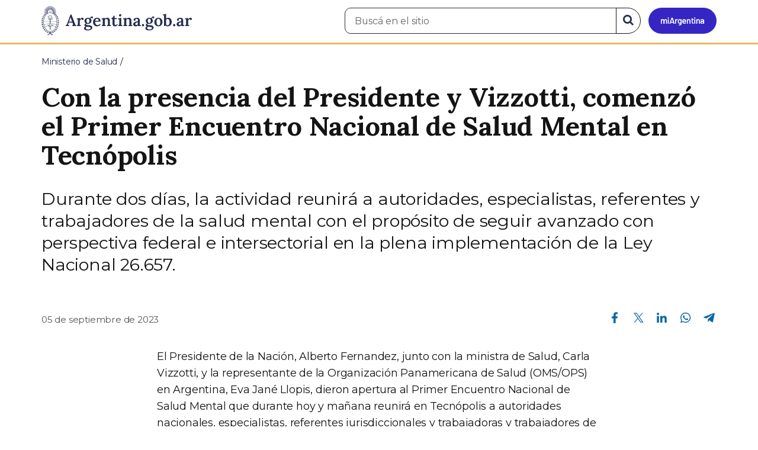

--- FILE ---
content_type: text/html; charset=utf-8
request_url: https://www.argentina.gob.ar/noticias/con-la-presencia-del-presidente-y-vizzotti-comenzo-el-primer-encuentro-nacional-de-salud
body_size: 9639
content:

 <!DOCTYPE html>
<html lang="es" dir="ltr" prefix="content: http://purl.org/rss/1.0/modules/content/ dc: http://purl.org/dc/terms/ foaf: http://xmlns.com/foaf/0.1/ rdfs: http://www.w3.org/2000/01/rdf-schema# sioc: http://rdfs.org/sioc/ns# sioct: http://rdfs.org/sioc/types# skos: http://www.w3.org/2004/02/skos/core# xsd: http://www.w3.org/2001/XMLSchema#">
<head>
  <link rel="profile" href="http://www.w3.org/1999/xhtml/vocab" />
  <meta name="viewport" content="width=device-width, initial-scale=1.0">
  <!-- Nav and address bar color -->
  <meta name="theme-color" content="#242C4F">
  <meta name="msapplication-navbutton-color" content="#242C4F">
  <meta name="apple-mobile-web-app-status-bar-style" content="#242C4F">
  <script>
  dataLayer = [{
    'userIPaddress': '192.168.32.117',
  }];
  </script>
  <!-- Google Tag Manager -->
  <script>(function(w,d,s,l,i){w[l]=w[l]||[];w[l].push({'gtm.start':
  new Date().getTime(),event:'gtm.js'});var f=d.getElementsByTagName(s)[0],
  j=d.createElement(s),dl=l!='dataLayer'?'&l='+l:'';j.async=true;j.src=
  'https://www.googletagmanager.com/gtm.js?id='+i+dl;f.parentNode.insertBefore(j,f);
  })(window,document,'script','dataLayer','GTM-P68ZXT');</script>
  <!-- End Google Tag Manager -->
  <meta http-equiv="Content-Type" content="text/html; charset=utf-8" />
<meta name="gtm-id" content="396499" />
<meta name="gtm-tipo" content="noticia" />
<meta name="gtm-padres" content="9063" />
<meta name="gtm-padre" content="Ministerio de Salud" />
<meta name="gtm-raiz" content="Ministerio de Salud" />
<meta name="google-site-verification" content="fr0vldZfY64iDak0RkGzC7B2MBqjWAChwEIr8xTJomU" />
<link href="https://www.argentina.gob.ar/manifest.json" rel="manifest" />
<meta name="description" content="Durante dos días, la actividad reunirá a autoridades, especialistas, referentes y trabajadores de la salud mental con el propósito de seguir avanzado con perspectiva federal e intersectorial en la plena implementación de la Ley Nacional 26.657." />
<meta name="keywords" content="gobierno, argentino, nacional, gobierno argentino, gobierno nacional, República Argentina, administración, gestión, pública, administración pública, gestión pública, digital, trámites, servicios, trámites en línea, gobierno digital, servicios en línea, servicios digitales, Estado, transparencia, ciudadanos, modernización, organismo, organismo público, organismos públicos, organismos, beneficios, beneficios" />
<link rel="image_src" href="https://www.argentina.gob.ar/sites/default/files/argentina-fb.png" />
<link rel="canonical" href="https://www.argentina.gob.ar/noticias/con-la-presencia-del-presidente-y-vizzotti-comenzo-el-primer-encuentro-nacional-de-salud" />
<link rel="shortlink" href="https://www.argentina.gob.ar/node/396499" />
<meta property="og:site_name" content="Argentina.gob.ar" />
<meta property="og:url" content="https://www.argentina.gob.ar/noticias/con-la-presencia-del-presidente-y-vizzotti-comenzo-el-primer-encuentro-nacional-de-salud" />
<meta property="og:title" content="Con la presencia del Presidente y Vizzotti, comenzó el Primer Encuentro Nacional de Salud Mental en Tecnópolis" />
<meta property="og:description" content="Durante dos días, la actividad reunirá a autoridades, especialistas, referentes y trabajadores de la salud mental con el propósito de seguir avanzado con perspectiva federal e intersectorial en la plena implementación de la Ley Nacional 26.657." />
<meta property="og:updated_time" content="2023-09-05T20:32:00-03:00" />
<meta property="og:image" content="https://www.argentina.gob.ar/sites/default/files/2023/09/05_09_23_salud_mental_destacada.jpg" />
<meta property="og:image:url" content="https://www.argentina.gob.ar/sites/default/files/2023/09/05_09_23_salud_mental_destacada.jpg" />
<meta name="twitter:card" content="summary" />
<meta name="twitter:url" content="https://www.argentina.gob.ar/noticias/con-la-presencia-del-presidente-y-vizzotti-comenzo-el-primer-encuentro-nacional-de-salud" />
<meta name="twitter:title" content="Con la presencia del Presidente y Vizzotti, comenzó el Primer" />
<meta name="twitter:description" content="Durante dos días, la actividad reunirá a autoridades, especialistas, referentes y trabajadores de la salud mental con el propósito de seguir avanzado con perspectiva federal e intersectorial en la plena implementación de la Ley Nacional 26.657." />
<meta name="twitter:image" content="https://www.argentina.gob.ar/sites/default/files/argentina-fb.png" />
<meta property="article:author" content="https://www.facebook.com/casarosadaargentina/" />
<meta property="article:published_time" content="2023-09-05T20:32:00-03:00" />
<meta property="article:modified_time" content="2023-09-05T20:32:00-03:00" />
<link rel="shortcut icon" href="https://www.argentina.gob.ar/profiles/argentinagobar/themes/argentinagobar/argentinagobar_theme/favicon.ico" type="image/vnd.microsoft.icon" />
<link rel="apple-touch-icon" href="https://www.argentina.gob.ar/sites/default/files/icon/icon-180x180.png" sizes="180x180" />
<link rel="apple-touch-icon-precomposed" href="https://www.argentina.gob.ar/sites/default/files/icon/icon-180x180.png" sizes="180x180" />
  <title>Con la presencia del Presidente y Vizzotti, comenzó el Primer Encuentro Nacional de Salud Mental en Tecnópolis | Argentina.gob.ar</title>
  <style>
@import url("https://www.argentina.gob.ar/modules/system/system.base.css?t8s1vr");
</style>
<style>
@import url("https://www.argentina.gob.ar/profiles/argentinagobar/modules/argentinagobar/argentinagobar_search/css/search.css?t8s1vr");
@import url("https://www.argentina.gob.ar/profiles/argentinagobar/modules/argentinagobar/argentinagobar_webform/css/custom-chosen.css?t8s1vr");
@import url("https://www.argentina.gob.ar/modules/field/theme/field.css?t8s1vr");
@import url("https://www.argentina.gob.ar/profiles/argentinagobar/modules/contrib/field_hidden/field_hidden.css?t8s1vr");
@import url("https://www.argentina.gob.ar/modules/node/node.css?t8s1vr");
@import url("https://www.argentina.gob.ar/profiles/argentinagobar/modules/contrib/user_prune/css/user_prune.css?t8s1vr");
@import url("https://www.argentina.gob.ar/profiles/argentinagobar/modules/contrib/views/css/views.css?t8s1vr");
</style>
<style>
@import url("https://www.argentina.gob.ar/profiles/argentinagobar/modules/contrib/ctools/css/ctools.css?t8s1vr");
@import url("https://www.argentina.gob.ar/profiles/argentinagobar/modules/contrib/drupar_filtros/css/galeria.css?t8s1vr");
@import url("https://www.argentina.gob.ar/profiles/argentinagobar/modules/contrib/jgm_subastas/css/aabe.css?t8s1vr");
@import url("https://www.argentina.gob.ar/profiles/argentinagobar/modules/contrib/panels/css/panels.css?t8s1vr");
@import url("https://www.argentina.gob.ar/profiles/argentinagobar/modules/contrib/rate/rate.css?t8s1vr");
@import url("https://www.argentina.gob.ar/profiles/argentinagobar/modules/argentinagobar/argentinagobar_campana_gubernamental/css/argentinagobar_campana_gubernamental.css?t8s1vr");
</style>
<link type="text/css" rel="stylesheet" href="https://cdnjs.cloudflare.com/ajax/libs/font-awesome/4.7.0/css/font-awesome.css" media="all" />
<link type="text/css" rel="stylesheet" href="https://fonts.googleapis.com/css2?family=Encode+Sans:wght@100;200;300;400;500;600;700;800;900&amp;display=swap" media="all" />
<style>
@import url("https://www.argentina.gob.ar/profiles/argentinagobar/themes/contrib/poncho/vendor/bootstrap/css/bootstrap.min.css?t8s1vr");
@import url("https://www.argentina.gob.ar/profiles/argentinagobar/themes/contrib/poncho/css/icono-arg.css?t8s1vr");
@import url("https://www.argentina.gob.ar/profiles/argentinagobar/themes/contrib/poncho/css/poncho.min.css?t8s1vr");
</style>
  <!-- HTML5 element support for IE6-8 -->
  <!--[if lt IE 9]>
    <script src="//html5shiv.googlecode.com/svn/trunk/html5.js"></script>
  <![endif]-->
  <script src="/profiles/argentinagobar/libraries/jquery.jquery-371/jquery-3.7.1.min.js?v=3.7.1"></script>
<script>jQuery.migrateMute=true;jQuery.migrateTrace=false;</script>
<script src="/profiles/argentinagobar/libraries/jquery.jquery-migrate/jquery-migrate-3.5.2.min.js?v=3.5.2"></script>
<script src="https://www.argentina.gob.ar/misc/jquery-extend-3.4.0.js?v=3.7.1"></script>
<script src="https://www.argentina.gob.ar/misc/jquery-html-prefilter-3.5.0-backport.js?v=3.7.1"></script>
<script src="https://www.argentina.gob.ar/misc/jquery.once.js?v=1.2"></script>
<script src="https://www.argentina.gob.ar/misc/drupal.js?t8s1vr"></script>
<script src="https://www.argentina.gob.ar/profiles/argentinagobar/modules/contrib/jquery_update/js/jquery_browser.js?v=0.0.1"></script>
<script src="https://www.argentina.gob.ar/misc/form-single-submit.js?v=7.103"></script>
<script src="https://www.argentina.gob.ar/profiles/argentinagobar/modules/argentinagobar/argentinagobar_areas/js/colorFondoGrupoAtajos.js?t8s1vr"></script>
<script src="https://www.argentina.gob.ar/profiles/argentinagobar/modules/argentinagobar/argentinagobar_tramites/js/resize_media.js?t8s1vr"></script>
<script src="https://www.argentina.gob.ar/profiles/argentinagobar/modules/argentinagobar/argentinagobar_usuarios/js/limpiarCampo.js?t8s1vr"></script>
<script src="https://www.argentina.gob.ar/profiles/argentinagobar/modules/contrib/entityreference/js/entityreference.js?t8s1vr"></script>
<script src="https://www.argentina.gob.ar/sites/default/files/languages/es_-ItMtJilxuuiLFTCnmK_k5zP6zPqMXd_ji181zFXfvs.js?t8s1vr"></script>
<script src="https://www.argentina.gob.ar/profiles/argentinagobar/modules/contrib/drupar_filtros/js/mdBlank.js?t8s1vr"></script>
<script src="https://www.argentina.gob.ar/profiles/argentinagobar/modules/contrib/drupar_filtros/js/galeria.js?t8s1vr"></script>
<script src="https://www.argentina.gob.ar/profiles/argentinagobar/modules/contrib/drupar_filtros/js/jquery.touchSwipe.min.js?t8s1vr"></script>
<script src="https://www.argentina.gob.ar/profiles/argentinagobar/modules/contrib/jgm_subastas/js/aabe.js?t8s1vr"></script>
<script src="https://www.argentina.gob.ar/profiles/argentinagobar/modules/argentinagobar/argentinagobar_webform/js/button.js?t8s1vr"></script>
<script src="https://www.argentina.gob.ar/profiles/argentinagobar/modules/contrib/vuce_calendario/js/button.js?t8s1vr"></script>
<script src="https://www.argentina.gob.ar/profiles/argentinagobar/modules/argentinagobar/argentinagobar_campana_gubernamental/js/argentinagobar_campana_gubernamental.js?t8s1vr"></script>
<script>dataLayer.push({
          'event_name': 'trackPageview',
          'nodo_id': '396499',
          'nodos_padres': '9063',
          'org_dependencia': 'Ministerio de Salud',
          'ministerio': 'Ministerio de Salud',
          'cont_tipo': 'noticia',
        });</script>
<script src="https://www.argentina.gob.ar/profiles/argentinagobar/themes/contrib/poncho/vendor/bootstrap/js/bootstrap.min.js?t8s1vr"></script>
<script src="https://www.argentina.gob.ar/profiles/argentinagobar/themes/contrib/poncho/js/scrolltotop.js?t8s1vr"></script>
<script src="https://www.argentina.gob.ar/profiles/argentinagobar/themes/contrib/poncho/js/datatables.min.js?t8s1vr"></script>
<script src="https://www.argentina.gob.ar/profiles/argentinagobar/themes/contrib/poncho/js/intl.min.js?t8s1vr"></script>
<script src="https://www.argentina.gob.ar/profiles/argentinagobar/themes/contrib/poncho/js/device-breadcrumb.js?t8s1vr"></script>
<script src="https://www.argentina.gob.ar/profiles/argentinagobar/themes/contrib/poncho/js/device-breadcrumb-listener.js?t8s1vr"></script>
<script src="https://www.argentina.gob.ar/profiles/argentinagobar/modules/contrib/jquery_update/js/jquery_position.js?v=0.0.1"></script>
<script>jQuery.extend(Drupal.settings, {"basePath":"\/","pathPrefix":"","setHasJsCookie":0,"ajaxPageState":{"theme":"argentinagobar_theme","theme_token":"pUoRB-eBXMrrAs5_K6YisVigJUDpJhPdzE8IaFT83jo","js":{"profiles\/argentinagobar\/modules\/argentinagobar\/argentinagobar_search\/js\/solr_search.js":1,"profiles\/argentinagobar\/themes\/contrib\/bootstrap\/js\/bootstrap.js":1,"\/profiles\/argentinagobar\/libraries\/jquery.jquery-371\/jquery-3.7.1.min.js":1,"0":1,"\/profiles\/argentinagobar\/libraries\/jquery.jquery-migrate\/jquery-migrate-3.5.2.min.js":1,"misc\/jquery-extend-3.4.0.js":1,"misc\/jquery-html-prefilter-3.5.0-backport.js":1,"misc\/jquery.once.js":1,"misc\/drupal.js":1,"profiles\/argentinagobar\/modules\/contrib\/jquery_update\/js\/jquery_browser.js":1,"misc\/form-single-submit.js":1,"profiles\/argentinagobar\/modules\/argentinagobar\/argentinagobar_areas\/js\/colorFondoGrupoAtajos.js":1,"profiles\/argentinagobar\/modules\/argentinagobar\/argentinagobar_tramites\/js\/resize_media.js":1,"profiles\/argentinagobar\/modules\/argentinagobar\/argentinagobar_usuarios\/js\/limpiarCampo.js":1,"profiles\/argentinagobar\/modules\/contrib\/entityreference\/js\/entityreference.js":1,"public:\/\/languages\/es_-ItMtJilxuuiLFTCnmK_k5zP6zPqMXd_ji181zFXfvs.js":1,"profiles\/argentinagobar\/modules\/contrib\/drupar_filtros\/js\/mdBlank.js":1,"profiles\/argentinagobar\/modules\/contrib\/drupar_filtros\/js\/galeria.js":1,"profiles\/argentinagobar\/modules\/contrib\/drupar_filtros\/js\/jquery.touchSwipe.min.js":1,"profiles\/argentinagobar\/modules\/contrib\/jgm_subastas\/js\/aabe.js":1,"profiles\/argentinagobar\/modules\/argentinagobar\/argentinagobar_webform\/js\/button.js":1,"profiles\/argentinagobar\/modules\/contrib\/vuce_calendario\/js\/button.js":1,"profiles\/argentinagobar\/modules\/argentinagobar\/argentinagobar_campana_gubernamental\/js\/argentinagobar_campana_gubernamental.js":1,"1":1,"profiles\/argentinagobar\/themes\/contrib\/poncho\/vendor\/bootstrap\/js\/bootstrap.min.js":1,"profiles\/argentinagobar\/themes\/contrib\/poncho\/js\/scrolltotop.js":1,"profiles\/argentinagobar\/themes\/contrib\/poncho\/js\/datatables.min.js":1,"profiles\/argentinagobar\/themes\/contrib\/poncho\/js\/intl.min.js":1,"profiles\/argentinagobar\/themes\/contrib\/poncho\/js\/device-breadcrumb.js":1,"profiles\/argentinagobar\/themes\/contrib\/poncho\/js\/device-breadcrumb-listener.js":1,"profiles\/argentinagobar\/modules\/contrib\/jquery_update\/js\/jquery_position.js":1},"css":{"modules\/system\/system.base.css":1,"profiles\/argentinagobar\/modules\/argentinagobar\/argentinagobar_search\/css\/search.css":1,"profiles\/argentinagobar\/modules\/argentinagobar\/argentinagobar_webform\/css\/custom-chosen.css":1,"modules\/field\/theme\/field.css":1,"profiles\/argentinagobar\/modules\/contrib\/field_hidden\/field_hidden.css":1,"modules\/node\/node.css":1,"profiles\/argentinagobar\/modules\/contrib\/user_prune\/css\/user_prune.css":1,"profiles\/argentinagobar\/modules\/contrib\/views\/css\/views.css":1,"profiles\/argentinagobar\/modules\/contrib\/ctools\/css\/ctools.css":1,"profiles\/argentinagobar\/modules\/contrib\/drupar_filtros\/css\/galeria.css":1,"profiles\/argentinagobar\/modules\/contrib\/jgm_subastas\/css\/aabe.css":1,"profiles\/argentinagobar\/modules\/contrib\/panels\/css\/panels.css":1,"profiles\/argentinagobar\/modules\/contrib\/rate\/rate.css":1,"profiles\/argentinagobar\/modules\/argentinagobar\/argentinagobar_campana_gubernamental\/css\/argentinagobar_campana_gubernamental.css":1,"https:\/\/cdnjs.cloudflare.com\/ajax\/libs\/font-awesome\/4.7.0\/css\/font-awesome.css":1,"https:\/\/fonts.googleapis.com\/css2?family=Encode+Sans:wght@100;200;300;400;500;600;700;800;900\u0026display=swap":1,"profiles\/argentinagobar\/themes\/contrib\/poncho\/vendor\/bootstrap\/css\/bootstrap.min.css":1,"profiles\/argentinagobar\/themes\/contrib\/poncho\/css\/icono-arg.css":1,"profiles\/argentinagobar\/themes\/contrib\/poncho\/css\/poncho.min.css":1}},"urlIsAjaxTrusted":{"\/noticias\/con-la-presencia-del-presidente-y-vizzotti-comenzo-el-primer-encuentro-nacional-de-salud":true},"ogContext":{"groupType":"node","gid":"9063"},"bootstrap":{"anchorsFix":"0","anchorsSmoothScrolling":"0","formHasError":1,"popoverEnabled":1,"popoverOptions":{"animation":1,"html":0,"placement":"right","selector":"","trigger":"click","triggerAutoclose":1,"title":"","content":"","delay":0,"container":"body"},"tooltipEnabled":1,"tooltipOptions":{"animation":1,"html":0,"placement":"auto left","selector":"","trigger":"focus hover","delay":0,"container":"body"}}});</script>
</head>
<body class="html not-front not-logged-in no-sidebars page-node page-node- page-node-396499 node-type-noticia og-context og-context-node og-context-node-9063 i18n-es">
  <!-- Google Tag Manager (noscript) -->
  <noscript><iframe title="Script GTM" aria-hidden="true" src="//www.googletagmanager.com/ns.html?id=GTM-P68ZXT" style="display:none;visibility:hidden;height:0;width:0"></iframe></noscript>
  <!-- End Google Tag Manager (noscript) -->
    <h1 class="sr-only"><small>Presidencia de la Nación</small></h1>
  <div id="skip-link">
    <a href="#main-content" class="element-invisible element-focusable">Pasar al contenido principal</a>
  </div>
    
<header>
    <nav class="navbar navbar-top navbar-default border-bottom-amarillo">
      <div class="container">
        <div>
          <div class="navbar-header">
            <a class="navbar-brand" href="/" id="navbar-brand" aria-label="Argentina.gob.ar Presidencia de la Nación">
                              <img src="/profiles/argentinagobar/themes/argentinagobar/argentinagobar_theme/logo_argentina-azul.svg" alt="Argentina.gob.ar" height="50" width="254" />
                                                      </a>
              <a class="btn btn-mi-argentina btn-login visible-xs bg-miarg-azul" href="https://mi.argentina.gob.ar" title="Ingresar a Mi Argentina">
                  <i class="icono-arg-mi-argentina text-white"></i><span class="sr-only">Ir a Mi Argentina</span></a>
                                      <button onclick="jQuery('.navbar.navbar-top').addClass('state-search');" class="btn btn-mi-argentina btn-login visible-xs" aria-labelledby="edit-keys"><span class="fa fa-search fa-fw"></span><span class="sr-only">Buscar</span></button>       
                            </div>

                                          <div class="nav navbar-nav navbar-right hidden-xs">
    <button onclick="jQuery('.navbar.navbar-top').removeClass('state-search');" class="btn btn-link btn-search-reset visible-xs"> <i class="fa fa-times"><span class="sr-only">Cerrar el buscador</span></i></button>
    <div id="cd-login">
      
  <a href="https://mi.argentina.gob.ar/" id="btn-mi-argentina" class="btn hidden-xs p-l-1  btn-login bg-miarg-azul" aria-label="Ingresar a Mi Argentina">
<i class=" fa-3x fa icono-arg-mi-argentina-extended text-white p-t-0"><span class="sr-only">Mi Argentina</span></i></a>
</div>
<!-- <section id="block-argentinagobar-search-apache-solr-search-navbar" class="block block-argentinagobar-search clearfix"> -->

      
  <div class="pull-left">
  <form class="main-form" role="search" action="/noticias/con-la-presencia-del-presidente-y-vizzotti-comenzo-el-primer-encuentro-nacional-de-salud" method="post" id="apachesolr-search-custom-page-search-form" accept-charset="UTF-8"><div><input type="hidden" name="form_build_id" value="form-m2G2GwbO8Ag3D1lVvFOCPVwRsM_JgcyPEBNrka8CiuU" />
<input type="hidden" name="form_id" value="apachesolr_search_custom_page_search_form" />
<div style="display:none;"><div class="form-item form-item-tarro-de-miel form-type-textfield form-group"> <label class="control-label" for="edit-tarro-de-miel">Dejar en blanco</label>
<input class="form-control form-text" type="text" id="edit-tarro-de-miel" name="tarro_de_miel" value="" size="60" maxlength="128" /></div></div><div class="input-group">
  <label class="sr-only" for="edit-keys">Buscar en el sitio</label><input placeholder="Buscá en el sitio" id="edit-keys" class="input-search form-control form-text" aria-label="Buscá en el sitio" type="text" name="keys" value="" size="20" maxlength="255" /><span class="input-group-btn"><button class="bg-white btn-search-reset btn btn-primary form-submit" aria-labelledby="edit-keys" aria-label="Buscar" type="submit" id="edit-submit" name="op" value="&lt;i class=&quot;fa fa-search text-primary&quot;&gt;&lt;/i&gt;&lt;span class=&quot;sr-only&quot;&gt;Buscar en el sitio&lt;/span&gt;"><i class="fa fa-search text-primary"></i><span class="sr-only">Buscar en el sitio</span></button>
</span></div>
</div></form></div>

<!-- </section> -->
</div>
                        
        </div>
      </div>
    </nav>
  </header>
<main>

    
            <span id="main-content"></span>
      <div class="container">
                        </div>
        <div class="region region-content">
     <div id="block-system-main" class="block block-system clearfix">

      
  <article>
    <header>
          <div class="panel-pane pane-imagen-destacada"  >
  
  
  <div class="pane-content">
     <!-- breadcrumbs -->
    <div class="container">
        <div class="row">
            <div class="col-md-12">
                <ol class="breadcrumb" itemscope itemtype="https://schema.org/BreadcrumbList"><li itemprop="itemListElement" itemscope itemtype="https://schema.org/ListItem" ><a itemprop="item" href="/"><span itemprop="name">Inicio</span></a><meta itemprop="position" content="1" /></li>
<li itemprop="itemListElement" itemscope itemtype="https://schema.org/ListItem" ><a itemprop="item" href="/salud"><span itemprop="name">Ministerio de Salud</span></a><meta itemprop="position" content="2" /></li>
<li class="active" itemprop="itemListElement" itemscope itemtype="https://schema.org/ListItem" ><span itemprop="name">Con la presencia del Presidente y Vizzotti, comenzó el Primer Encuentro Nacional de Salud Mental en Tecnópolis</span><meta itemprop="position" content="3" /></li>
</ol>            </div>
        </div>
    </div>
    <!-- / breadcrumbs -->

    <div class="container">
        <div class="row">
            <div class="col-md-12">
                <!-- titulo -->
                <div class="title-description">
                    <h1>Con la presencia del Presidente y Vizzotti, comenzó el Primer Encuentro Nacional de Salud Mental en Tecnópolis</h1>
                </div>
                <!-- / titulo -->

                <!-- resumen -->  
                <div class="news__lead">
                                    <p>Durante dos días, la actividad reunirá a autoridades, especialistas, referentes y trabajadores de la salud mental con el propósito de seguir avanzado con perspectiva federal e intersectorial en la plena implementación de la Ley Nacional 26.657.</p>
                                    </div>
                <!-- / resumen -->  

                <div class="row">
                    <!-- fecha publicado -->  
                    <div class="col-md-6 col-sm-6 small news__time">
                        <time 
                            class="text-muted" 
                            datetime='2023-09-05 20:32:00'>
                            05 de septiembre de 2023                        </time>
                    </div>
                    <!-- fecha publicado -->
                    
                    <!-- redes sociales -->
                    <div class="section-actions col-md-6 social-share news__social-share">
      <ul class="list-inline">
        <li><a href="https://www.facebook.com/sharer/sharer.php?u=https%3A%2F%2Fwww.argentina.gob.ar%2Fnoticias%2Fcon-la-presencia-del-presidente-y-vizzotti-comenzo-el-primer-encuentro-nacional-de-salud&amp;title=Con+la+presencia+del+Presidente+y+Vizzotti%2C+comenz%C3%B3+el+Primer+Encuentro+Nacional+de+Salud+Mental+en+Tecn%C3%B3polis" target="_blank" rel="noopener noreferrer"><span class="sr-only">Compartir en Facebook</span><i class="icono-arg-facebook-f-" aria-hidden="true"></i></a></li>
        <li><a href="https://x.com/share?url=https%3A%2F%2Fwww.argentina.gob.ar%2Fnoticias%2Fcon-la-presencia-del-presidente-y-vizzotti-comenzo-el-primer-encuentro-nacional-de-salud&amp;title=Con+la+presencia+del+Presidente+y+Vizzotti%2C+comenz%C3%B3+el+Primer+Encuentro+Nacional+de+Salud+Mental+en+Tecn%C3%B3polis" target="_blank" rel="noopener noreferrer"><span class="sr-only">Compartir en X</span><i class="icono-arg-twitter-pajaro" aria-hidden="true"></i></a></li>
        <li><a href="https://www.linkedin.com/shareArticle?mini=true&url=https%3A%2F%2Fwww.argentina.gob.ar%2Fnoticias%2Fcon-la-presencia-del-presidente-y-vizzotti-comenzo-el-primer-encuentro-nacional-de-salud" target="_blank" rel="noopener noreferrer"><span class="sr-only">Compartir en Linkedin</span><i class="icono-arg-linkedin-in" aria-hidden="true"></i></a></li>
        <li><a href="https://web.whatsapp.com/send?text=https%3A%2F%2Fwww.argentina.gob.ar%2Fnoticias%2Fcon-la-presencia-del-presidente-y-vizzotti-comenzo-el-primer-encuentro-nacional-de-salud&amp;title=Con+la+presencia+del+Presidente+y+Vizzotti%2C+comenz%C3%B3+el+Primer+Encuentro+Nacional+de+Salud+Mental+en+Tecn%C3%B3polis" target="_blank" id="linkWA1" rel="noopener noreferrer"><span class="sr-only">Compartir en Whatsapp</span>
          <i class="icono-arg-whatsapp-telefono" aria-hidden="true">
          </i></a></li>
        <li>
        <a href="https://t.me/share/url?url=https%3A%2F%2Fwww.argentina.gob.ar%2Fnoticias%2Fcon-la-presencia-del-presidente-y-vizzotti-comenzo-el-primer-encuentro-nacional-de-salud&text=Con+la+presencia+del+Presidente+y+Vizzotti%2C+comenz%C3%B3+el+Primer+Encuentro+Nacional+de+Salud+Mental+en+Tecn%C3%B3polis" target="_blank" id="linkTG1" rel="noopener noreferrer">
        <span class="sr-only">Compartir en Telegram</span>
        <i class="icono-arg-telegram-avion" aria-hidden="true"></i></a>
        </li>
      </ul>
    </div>

  <script>
      var userAgent = navigator.userAgent || navigator.vendor || window.opera;
      if (/android/i.test(userAgent) || ((/iPad|iPhone|iPod/.test(userAgent) && !window.MSStream))) {
        document.getElementById("linkWA1").href = "whatsapp://send?text=https://www.argentina.gob.ar/noticias/con-la-presencia-del-presidente-y-vizzotti-comenzo-el-primer-encuentro-nacional-de-salud"
      }
  </script>                    <!-- / redes sociales -->
                </div>
            </div>
        </div>
    </div>
<!-- Imagen destacada -->
<div class="container">
    <div class="news__main-image-container" 
        style="background-image:url(/sites/default/files/styles/jumbotron/public/2023/09/05_09_23_salud_mental_destacada.jpg)">
    </div>
</div>
<!-- / Imagen destacada --> 
  </div>

  
  </div>
        <div class="container">
      <div class="row">
        <div class="col-sm-6">
                  </div>
        <div class="col-sm-6">
                  </div>
      </div>
    </div>
  </header>
  <section class="content_format">
    <div class="container">
      <div class="row">
        <div class="col-md-8 col-md-offset-2">
            <div class="panel-pane pane-texto"  >
  
  
  <div class="pane-content">
    <div class=""><p>El Presidente de la Nación, Alberto Fernandez, junto con la ministra de Salud, Carla Vizzotti, y la representante de la Organización Panamericana de Salud (OMS/OPS) en Argentina, Eva Jané Llopis, dieron apertura al Primer Encuentro Nacional de Salud Mental que durante hoy y mañana reunirá en Tecnópolis a autoridades nacionales, especialistas, referentes jurisdiccionales y trabajadoras y trabajadores de la salud mental de todo el país con el objetivo de seguir avanzado con perspectiva federal e intersectorial en la plena implementación de la Ley Nacional 26.657 de Salud Mental.</p>
<p>“La crisis de la salud mental está atravesando un momento único en todo el mundo, que nos obliga a prestarle la atención que como Gobierno le estamos prestando”, afirmó el mandatario. “Efectivamente, por ese motivo, hace poco más de un año presentamos y pusimos en marcha en el Hospital Bonaparte la Estrategia Federal de Abordaje Integral de la Salud Mental”, continuó afirmando, a la vez que remarcó que se trata de un cambio de paradigma en relación al tratamiento de esta problemática y a la jerarquización de los equipos de salud.</p>
<p>“Tenemos el deber de sacarles esa sensación de desprotección y devolverles seguridad, confianza, tranquilidad para que sean dueños de su libertad”, indicó Fernández, quien agregó que se trata de una tarea que debe asumir toda la comunidad. “Las médicas y médicos, las enfermeras y enfermeros, todo el personal de la salud hacen su parte y mucho más. También veo que los trabajadores sociales se han sumado a esta tarea”, manifestó Fernández, quien convocó a seguir trabajando entre todos para encontrar “la solución para nuestra sociedad, no ocultando nada, asumiendo los problemas y actuando en consecuencia”.</p>
<p><figure><img src="/sites/default/files/05_09_23_salud_mental_01.jpg" alt="05-0-23 Salud Mental 01 " /></figure></p>
<p>“Espero que este Primer Encuentro Nacional de Salud Mental sea el primero de muchísimos más encuentros”, afirmó por su parte Vizzotti, quien llamó a seguir trabajando y articulando para que esta construcción colectiva siga creciendo cada vez más y nadie la detenga. “Esta jornada es un símbolo más que demuestra que con decisión política, con presupuesto y con trabajo, podemos tener muchísima fuerza para ampliar derechos y para hacer que esos derechos sean accesibles a todas las personas en cada rincón del país”, aseguró.</p>
<p>La ministra también puso en valor el trabajo realizado por los equipos del Ministerio de Salud, representantes de otros ministerios, la Organización Panamericana de la Salud, el órgano de revisión, las universidades y los representantes de las provincias. “Estamos todas y todos decididos a seguir avanzando y a construir sobre lo construido”, concluyó. Por último, la titular de la cartera sanitaria aseguró que nuestro país “tiene un rol protagónico en el campo de la salud mental gracias al liderazgo a nivel político y el compromiso del Presidente y de todos los ministros y ministras nacionales".</p>
<p><figure><img src="/sites/default/files/05_09_23_salud_mental_06.jpg" alt="05-09-23 Salud Mental 06" /></figure></p>
<p>A su turno, la representante de la OPS en Argentina destacó la presencia de la salud mental en la agenda de las políticas públicas “con el enfoque de trabajo intersectorial y articulado necesario para cerrar brechas”. Jané Llopis indicó que “desde OPS/OMS venimos acompañando este esfuerzo del país para acelerar y profundizar el proceso de transformación que implica la aplicación de la Ley Nacional de Salud Mental”. En ese sentido, se refirió al apoyo de OPS a distintas jurisdicciones en el proceso de desinstitucionalización y desarrollo de servicios de salud mental comunitarios.</p>
<p>En este marco, Vizzotti brindó la conferencia inaugural “Salud Mental en todas políticas” en la que realizó un repaso de las acciones impulsadas durante la gestión con perspectiva transversal, interdisciplinaria e interministerial para el abordaje integral de la salud mental. Destacando de esta forma, la presencia de un estado que escucha y genera políticas publicas para garantizar el cumplimiento de los derechos de todas las personas. Ademas de gestionar y destinar el presupuesto necesario para la implementacion de acciones articuladas con los diferentes sectores, poniendo en valor la decisión política de darle el debido protagonismo a la salud mental en nuestro país.</p>
<p>Durante toda la jornada se podrá visitar la Exposición Federal, donde cada jurisdicción participará con un póster ilustrativo de los principales avances locales en materia de implementación de la Ley Nacional de Salud Mental. Además, se podrá visitar el espacio “Recursos en Red”, donde diferentes organismos públicos y emprendimientos socioproductivos pondrán a disposición de las y los participantes recursos, información y asesoramiento. Se contará también con intervenciones culturales de la Red de Arte y Salud Mental.</p>
<p><figure><img src="/sites/default/files/05_09_23_salud_mental_03.jpg" alt="05-09-23 Salud Mental 03" /></figure></p>
<p><strong>Agenda del encuentro</strong></p>
<p>Tras la conferencia inaugural, tuvo lugar un encuentro con especialistas que, bajo el título “Hacia prácticas comunitarias en Salud Mental: desmanicomialización y redes de cuidados”, abordó la construcción del marco político-epistémico del encuentro. Por la tarde se desarrollaron más de una decena de conversatorios que abordaron la temática desde diferentes ejes, y al cierre de esta primera jornada se presentó el ciclo “Cine y Salud Mental” en articulación con el INCAA.</p>
<p>Durante la jornada de mañana se presentará la Iniciativa Especial de Salud Mental de OPS, y se desarrollarán los paneles “Universidades y Salud Mental” para abordar la experiencia de la Red Interuniversitaria en Salud Mental, la Red de Bienestar Universitario y los Espacios de escucha. Tendrá lugar también el panel de Asociaciones de Profesionales titulado “El desafío de construir prácticas interdisciplinarias e intersaberes”, que constituirá un espacio de intercambio y reflexión sobre el ejercicio colectivo de las prácticas profesionales.</p>
<p>Durante la tarde, Vizzotti encabezará un panel sobre articulaciones intra-ministeriales, en el que junto a autoridades de diferentes áreas del Ministerio de Salud de la Nación se analizará la transversalización de las políticas de Salud Mental en las políticas sanitarias. Por último, la ministra coordinará el panel Salud Mental en todas las políticas, en el que abordará el trabajo de la Comisión Nacional Interministerial de Salud Mental y Adicciones (CONISMA).</p>
<p><figure><img src="/sites/default/files/05_09_23_salud_mental_05.jpg" alt="05-09-23 Salud Mental 05" /></figure></p>
<p><figure><img src="/sites/default/files/05_09_23_salud_mental_04.jpg" alt="05-09-23 Salud Mental 04" /></figure></p>
</div>
  </div>

  
  </div>
        </div>
      </div>
    </div>
  </section>
</article>
<section class="container">
  <div class="row">
    <div class="col-md-12">
        <div class="panel-pane pane-listado"  >
  
  
  <div class="pane-content">
    
<div id="divnoticias" class="col-md-12 m-t-3 p-x-0">

    
        <h2 class="h3 m-b-2">Noticias relacionadas</h2>

    

    
    
        <div class="row panels-row">

            
                <div class="col-xs-12 col-sm-3">
                    <a href="/noticias/la-industria-farmaceutica-argentina-ha-atravesado-una-transformacion-estructural-en-la" class="panel panel-default"><div style="background-image:url(https://www.argentina.gob.ar/sites/default/files/styles/listado/public/2026/01/imagen_de_comunicado_nueva.jpeg?itok=cVbLjzfU);" class="panel-heading"></div>
<div class="panel-body">
  <time datetime='2026-01-13 09:24:06'>13 de enero de 2026</time>  <h3>La industria farmacéutica argentina ha atravesado una transformación estructural en la última década</h3>  </div>
</a>                </div>

            
                <div class="col-xs-12 col-sm-3">
                    <a href="/noticias/actualizacion-del-boletin-epidemiologico-nacional-de-la-se-ndeg-53" class="panel panel-default"><div style="background-image:url(https://www.argentina.gob.ar/sites/default/files/styles/listado/public/2026/01/header_boletin_oficial_nro_790.jpg?itok=ZzQTKD-i);" class="panel-heading"></div>
<div class="panel-body">
  <time datetime='2026-01-12 17:58:16'>12 de enero de 2026</time>  <h3>Actualización del Boletín Epidemiológico Nacional de la SE N° 53</h3>  </div>
</a>                </div>

            
                <div class="col-xs-12 col-sm-3">
                    <a href="/noticias/comienza-la-vacunacion-contra-el-virus-sincicial-respiratorio-en-todo-el-pais" class="panel panel-default"><div style="background-image:url(https://www.argentina.gob.ar/sites/default/files/styles/listado/public/2026/01/embarazada_manos_panza_1.jpg?itok=r-xSZ79X);" class="panel-heading"></div>
<div class="panel-body">
  <time datetime='2026-01-12 10:36:53'>12 de enero de 2026</time>  <h3>Comienza la vacunación contra el virus sincicial respiratorio en todo el país</h3>  </div>
</a>                </div>

            
        </div>

    
    
    
        
    
</div>
  </div>

  
  </div>
    </div>
  </div>
</section>

</div>
  </div>

    
</main>

<footer class="main-footer">
  <div class="container">
  <div class="row">
      <div class="col-md-4 col-sm-12">
                        <div class="region region-footer1">
    <section id="block-menu-menu-footer-1" class="block block-menu clearfix">

        <h2 class="block-title h3 section-title h3 section-title">Trámites</h2>
    
  <ul class="menu nav"><li class="first leaf"><a href="/turnos">Turnos</a></li>
<li class="leaf"><a href="/jefatura/innovacion-ciencia-y-tecnologia/innovacion/tramites-distancia-tad">Trámites a distancia</a></li>
<li class="last leaf"><a href="/miargentina/mesadeayuda">Atención a la ciudadanía</a></li>
</ul>
</section>
  </div>
                </div>
      <div class="col-md-4 col-sm-12">
                        <div class="region region-footer2">
    <section id="block-menu-menu-footer-2" class="block block-menu clearfix">

        <h2 class="block-title h3 section-title h3 section-title">Acerca de la República Argentina</h2>
    
  <ul class="menu nav"><li class="first leaf"><a href="/pais">Nuestro país</a></li>
<li class="leaf"><a href="/normativa">Leyes argentinas</a></li>
<li class="leaf"><a href="/organismos">Organismos</a></li>
<li class="last leaf"><a href="/desregulacion/mapa-del-estado">Mapa del Estado</a></li>
</ul>
</section>
  </div>
                </div>
      <div class="col-md-4 col-sm-12">
                        <div class="region region-footer3">
    <section id="block-menu-menu-footer-3" class="block block-menu clearfix">

        <h2 class="block-title h3 section-title h3 section-title">Acerca de Argentina.gob.ar</h2>
    
  <ul class="menu nav"><li class="first leaf"><a href="/acerca">Acerca de este sitio</a></li>
<li class="leaf"><a href="/terminos-y-condiciones">Términos y condiciones</a></li>
<li class="last leaf"><a href="/sugerencias">Sugerencias</a></li>
</ul>
</section>
  </div>
                </div>
  </div>
  </div>
  <div class="container-fluid border-top-amarillo">
    <div class="row sub-footer">
      <div class="container">
        <div class="col-sm-6 m-y-1 p-x-0">
                        <!-- <p class="text-muted small m-b-2">
              <a href="https://creativecommons.org/licenses/by/4.0/deed.es" target="_blank" rel="noreferrer">Los contenidos de Argentina.gob.ar están licenciados bajo Creative Commons Atribución 4.0 Internacional</a>            </p> -->
          
        </div>
      </div>
    </div>
  </div>
</footer>

  <script src="https://www.argentina.gob.ar/profiles/argentinagobar/modules/argentinagobar/argentinagobar_search/js/solr_search.js?t8s1vr"></script>
<script src="https://www.argentina.gob.ar/profiles/argentinagobar/themes/contrib/bootstrap/js/bootstrap.js?t8s1vr"></script>
  <div id="scrolltotop_parent">
      <div tabindex="0" id="scrolltotop_arrow">
        <i class="icono fa fa-arrow-circle-up" title="Scroll hacia arriba"></i><span class="sr-only">Scroll hacia arriba</span>
      </div>
  </div>
</body>
</html>
